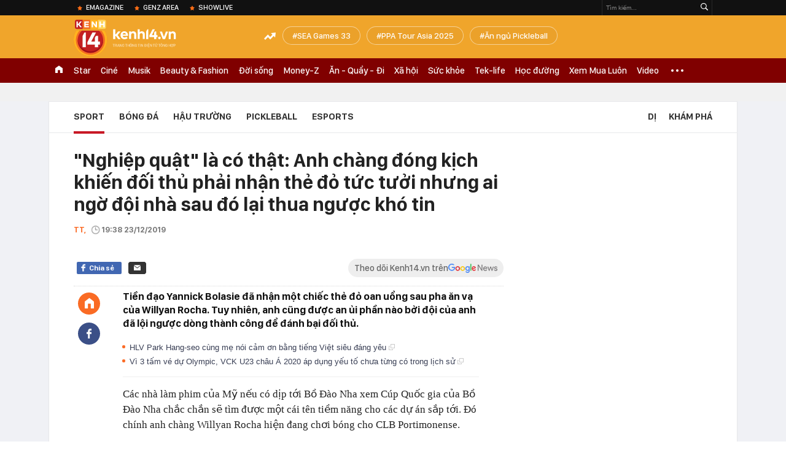

--- FILE ---
content_type: text/html; charset=utf-8
request_url: https://kenh14.vn/ajax-loadmore-bottom-detail/215118.chn
body_size: 8383
content:
<div class="clearfix nbdetail">
    <div class="kds-hot-daily clearfix" id="ulTinNoiBat_v2" data-marked-zoneid="k14_detail_tin_noi_bat">
        <h3 class="kds-title mt-40">Tin nổi bật kenh 14</h3>
        <div class="knd-wrapperv2 clearfix mt-20">
            <div id="k14_detail_tinnoibat_per"></div>
        </div>
        <div style="position: absolute; top: 0; right: -343px; z-index: 2">
            <div class="adk14-sticky-right">
                <div id="admzone35871"></div>
    <script>
        if (pageSettings.allow3rd) {
            'undefined' == typeof admicroAD.show ? admicroAD.unit.push(function () { admicroAD.show('admzone35871') }) : admicroAD.show('admzone35871');
        }
    </script>

            </div>
            <div class="ads-sponsor type-2 adm-hidden">
                <div id="admsection7"></div>
            </div>
        </div>
    </div>
    <div class="clearfix">
        <!-- Begin .kds-new-stream-wrapper -->
        <div class="knswli k14-videoUpdate">
    <div class="k14-videoUpdate-wrapper horizonVid">
        <div class="videoUpdate-left">
            <div class="content-video">
                <div class="iframe-wraper knswlic-welax">
                    <div class="VCSortableInPreviewMode" type="VideoStream" embed-type="4"
                         data-item-id="376900"
                         data-vid="kenh14cdn.com/203336854389633024/2026/1/20/vi-sao-u23-viet-nam-khien-u23-trung-quoc-phai-de-chung-nhat-tai-giai-u23-chau-a--vtc-news-17688841248132015320519.mp4"
                         data-info="07c9adf2b2180c40d50dd264e71efe47" data-location=""
                         data-ads="true" data-displaymode="1"
                         data-thumb="https://kenh14cdn.com/thumb_w/560/.v-thumb/203336854389633024/2026/1/20/vi-sao-u23-viet-nam-khien-u23-trung-quoc-phai-de-chung-nhat-tai-giai-u23-chau-a--vtc-news-17688841248132015320519.mp4.jpg"
                         data-contentid="" data-share=""
                         data-namespace="kenh14" data-width="660px" data-height="370px">
                    </div>
                </div>
            </div>
        </div>
        <div class="videoUpdate-right knswlic-welax">
            <div class="vr-content_info">
                <div class="info-heading">
















                    <div class="ih-time" title="2026-01-20T11:41:00"
                         data-second="2026-01-20T11:41:00"></div>
                </div>
                <div class="info-content">
                    <div class="ic-top">
                        <a href="https://video.kenh14.vn/vi-sao-u23-viet-nam-khien-u23-trung-quoc-de-chung-nhat-tai-u23-chau-a-376900.chn" title="Vì sao U23 Việt Nam khiến U23 Trung Quốc dè chừng nhất tại U23 châu Á?" target="_blank"
                           class="ict-title">Vì sao U23 Việt Nam khiến U23 Trung Quốc dè chừng nhất tại U23 châu Á?</a>
                        <span class="knswli-view">
                                        <svg width="17" height="10" viewBox="0 0 17 10" fill="none"
                                             xmlns="http://www.w3.org/2000/svg">
                                            <path
                                                d="M8.5 0C3.74881 0 0 4.99968 0 4.99968C0 4.99968 3.74881 10 8.5 10C12.133 10 17 4.99968 17 4.99968C17 4.99968 12.133 0 8.5 0ZM8.5 8.11459C6.83148 8.11459 5.47337 6.71722 5.47337 4.99968C5.47337 3.28213 6.83148 1.88411 8.5 1.88411C10.1685 1.88411 11.5266 3.28213 11.5266 4.99968C11.5266 6.71722 10.1685 8.11459 8.5 8.11459ZM8.5 3.18102C8.26522 3.17646 8.03192 3.22012 7.81372 3.30945C7.59553 3.39878 7.39682 3.53199 7.22922 3.70129C7.06162 3.87059 6.92849 4.07258 6.8376 4.29546C6.74672 4.51834 6.69991 4.75763 6.69991 4.99935C6.69991 5.24107 6.74672 5.48036 6.8376 5.70324C6.92849 5.92612 7.06162 6.12812 7.22922 6.29741C7.39682 6.46671 7.59553 6.59992 7.81372 6.68925C8.03192 6.77858 8.26522 6.82224 8.5 6.81768C8.96271 6.80869 9.40352 6.61316 9.72766 6.27314C10.0518 5.93311 10.2334 5.47574 10.2334 4.99935C10.2334 4.52296 10.0518 4.06559 9.72766 3.72557C9.40352 3.38554 8.96271 3.19002 8.5 3.18102Z"
                                                fill="#888888"/>
                                        </svg>
                                        <label class="need-get-view" data-key="07c9adf2b2180c40d50dd264e71efe47"
                                               rel="kenh14cdn.com/203336854389633024/2026/1/20/vi-sao-u23-viet-nam-khien-u23-trung-quoc-phai-de-chung-nhat-tai-giai-u23-chau-a--vtc-news-17688841248132015320519.mp4">0</label></span>
                        <div class="ict-des">
                            <p class="ictd-txt">
                                <a href="https://video.kenh14.vnhttps://video.kenh14.vn/video-news.chn" target="_blank"
                                   class="ictd-link"
                                   title="Video News">
                                    Video News
                                </a>
                                · Trước thềm trận bán kết U23 châu Á 2026, truyền thông Trung Quốc tỏ ra đặc biệt thận trọng khi đánh giá sức mạnh của U23 Việt Nam.
                            </p>
                        </div>
                    </div>

                                        <div class="ic-bottom">
                        <span class="read-more">Xem thêm</span>
                        <a href="https://video.kenh14.vn/city-ban-vuot-accent-va-nhung-cuoc-lat-do-nay-cho-thay-ro-nguoi-viet-dang-doi-cach-mua-o-to-nhu-the-nao-376919.chn" target="_blank" class="related-news" title="City bán vượt Accent và những cuộc lật đổ này cho thấy rõ người Việt đang đổi cách mua ô tô như thế nào!">
                            <span class="rn-thumb">
                                <i>
                                    <img loading="lazy" src="https://kenh14cdn.com/zoom/80_100/203336854389633024/2026/1/20/ava-tg225-169-1768915231107602771168.jpg" alt="City bán vượt Accent và những cuộc lật đổ này cho thấy rõ người Việt đang đổi cách mua ô tô như thế nào!">
                                </i>
                                <span class="play-icn">
                                    <svg width="30" height="30" viewBox="0 0 30 30" fill="none" xmlns="http://www.w3.org/2000/svg">
                                        <path d="M15 30C6.71652 30 0 23.2835 0 15C0 6.71652 6.71652 0 15 0C23.2835 0 30 6.71652 30 15C30 23.2835 23.2835 30 15 30ZM19.8248 14.769L12.5123 9.44866C12.4722 9.41986 12.4249 9.40265 12.3757 9.39896C12.3265 9.39526 12.2772 9.4052 12.2332 9.42769C12.1893 9.45018 12.1524 9.48435 12.1266 9.52645C12.1008 9.56854 12.0871 9.61693 12.0871 9.6663V20.3002C12.0869 20.3497 12.1004 20.3982 12.1262 20.4405C12.1519 20.4827 12.1888 20.517 12.2329 20.5395C12.2769 20.5621 12.3263 20.572 12.3756 20.5682C12.425 20.5643 12.4722 20.5469 12.5123 20.5179L19.8248 15.2009C19.8593 15.1765 19.8875 15.1441 19.907 15.1065C19.9264 15.0689 19.9366 15.0272 19.9366 14.9849C19.9366 14.9426 19.9264 14.9009 19.907 14.8633C19.8875 14.8258 19.8593 14.7934 19.8248 14.769Z" fill="white" />
                                    </svg>
                                </span>
                            </span>
                            <span class="rn-info">City bán vượt Accent và những cuộc lật đổ này cho thấy rõ người Việt đang đổi cách mua ô tô như thế nào!</span>
                        </a>
                    </div>
                                    </div>
            </div>
        </div>
    </div>
</div>
<script>
    (runinit = window.runinit || []).push(function () {
        $('.k14-videoUpdate .k14-videoUpdate-wrapper .videoUpdate-right .vr-content_info .info-content .ic-top .ict-des .ictd-txt').trimLine(4);
        $('.k14-videoUpdate .k14-videoUpdate-wrapper .videoUpdate-right .vr-content_info .info-heading .ih-time').timeago();
    });
</script>
        <div class="kds-new-stream-wrapper listpopup">
            <div class="kds-title mb-0">Đọc thêm</div>
            <div id="aiservice-readmore" data-callback="callbackInitDetail"></div>
            <div class="knswli dark dbl clearfix" id="liDungBoLo" data-cd-key="highestviewnews:zoneid215118hour48">
    <div class="knswli-object-wrapper " data-marked-zoneid ="k14_dung_bo_lo">
        <h3 class="knswli-object-title"><span class="sprite icon"></span> Đừng bỏ lỡ</h3>
        <div class="knswli-object-content" id="dbl">
            <div class="knswli-object-list swiper-wrapper">
                                                            <div class="koli swiper-slide">
                            <a href="/chan-dong-con-trai-beckham-chinh-thuc-dang-dan-to-cao-bo-me-kiem-soat-pha-hoai-hon-nhan-gay-lo-au-nghiem-trong-215260120071828947.chn" class="koli-ava show-popup visit-popup knswa_border inited-timeline-popup" newsid="215260120071828947"
                               newstype="0" title="Chấn động: Brooklyn - con trai Beckham chính thức tố cáo bố mẹ phá hoại hôn nhân, kiểm soát và làm anh xấu hổ" data-box="no-react" data-popup-url="/chan-dong-con-trai-beckham-chinh-thuc-dang-dan-to-cao-bo-me-kiem-soat-pha-hoai-hon-nhan-gay-lo-au-nghiem-trong-215260120071828947.chn">
                                <img loading="lazy" width="100%" height="100%" src="https://kenh14cdn.com/zoom/260_161/203336854389633024/2026/1/20/avatar-3-17688682089221731992008-0-10-400-650-crop-17688682126301272913315.jpg" alt="Chấn động: Brooklyn - con trai Beckham chính thức tố cáo bố mẹ phá hoại hôn nhân, kiểm soát và làm anh xấu hổ" srcset="https://kenh14cdn.com/zoom/260_161/203336854389633024/2026/1/20/avatar-3-17688682089221731992008-0-10-400-650-crop-17688682126301272913315.jpg 1x,https://kenh14cdn.com/zoom/520_322/203336854389633024/2026/1/20/avatar-3-17688682089221731992008-0-10-400-650-crop-17688682126301272913315.jpg 2x">
                                </a>
                            <h4 class="koli-title">
                                <a href="/chan-dong-con-trai-beckham-chinh-thuc-dang-dan-to-cao-bo-me-kiem-soat-pha-hoai-hon-nhan-gay-lo-au-nghiem-trong-215260120071828947.chn" title="Chấn động: Brooklyn - con trai Beckham chính thức tố cáo bố mẹ phá hoại hôn nhân, kiểm soát và làm anh xấu hổ" data-popup-url="/chan-dong-con-trai-beckham-chinh-thuc-dang-dan-to-cao-bo-me-kiem-soat-pha-hoai-hon-nhan-gay-lo-au-nghiem-trong-215260120071828947.chn" class="show-popup visit-popup">
                                    Chấn động: Brooklyn - con trai Beckham chính thức tố cáo bố mẹ phá hoại hôn nhân, kiểm soát và làm anh xấu hổ
                                </a>
                            </h4>
                        </div>
                                            <div class="koli swiper-slide">
                            <a href="/nam-nay-rat-kho-di-bao-cung-u23-viet-nam-boi-toan-da-gio-muon-vi-sao-the-215260119081059644.chn" class="koli-ava show-popup visit-popup knswa_border inited-timeline-popup" newsid="215260119081059644"
                               newstype="0" title="Năm nay rất khó đi bão cùng U23 Việt Nam bởi toàn đá giờ muộn, vì sao thế?" data-box="no-react" data-popup-url="/nam-nay-rat-kho-di-bao-cung-u23-viet-nam-boi-toan-da-gio-muon-vi-sao-the-215260119081059644.chn">
                                <img loading="lazy" width="100%" height="100%" src="https://kenh14cdn.com/zoom/260_161/203336854389633024/2026/1/19/4019496314692980532141483734648147486441472n-15356215374951514346514-176878185253466506317-17687849990152107662705-0-0-413-660-crop-17687850028901915342134.jpg" alt="Năm nay rất khó đi bão cùng U23 Việt Nam bởi toàn đá giờ muộn, vì sao thế?" srcset="https://kenh14cdn.com/zoom/260_161/203336854389633024/2026/1/19/4019496314692980532141483734648147486441472n-15356215374951514346514-176878185253466506317-17687849990152107662705-0-0-413-660-crop-17687850028901915342134.jpg 1x,https://kenh14cdn.com/zoom/520_322/203336854389633024/2026/1/19/4019496314692980532141483734648147486441472n-15356215374951514346514-176878185253466506317-17687849990152107662705-0-0-413-660-crop-17687850028901915342134.jpg 2x">
                                </a>
                            <h4 class="koli-title">
                                <a href="/nam-nay-rat-kho-di-bao-cung-u23-viet-nam-boi-toan-da-gio-muon-vi-sao-the-215260119081059644.chn" title="Năm nay rất khó đi bão cùng U23 Việt Nam bởi toàn đá giờ muộn, vì sao thế?" data-popup-url="/nam-nay-rat-kho-di-bao-cung-u23-viet-nam-boi-toan-da-gio-muon-vi-sao-the-215260119081059644.chn" class="show-popup visit-popup">
                                    Năm nay rất khó đi bão cùng U23 Việt Nam bởi toàn đá giờ muộn, vì sao thế?
                                </a>
                            </h4>
                        </div>
                                            <div class="koli swiper-slide">
                            <a href="/u23-viet-nam-dau-u23-trung-quoc-22h30-hom-nay-cho-ky-tich-thuong-chau-lap-lai-215260120190141703.chn" class="koli-ava show-popup visit-popup knswa_border inited-timeline-popup" newsid="215260120190141703"
                               newstype="8" title="Diễn biến U23 Việt Nam 0-1 U23 Trung Quốc: Đối phương có bàn thắng dẫn trước" data-box="no-react" data-popup-url="/u23-viet-nam-dau-u23-trung-quoc-22h30-hom-nay-cho-ky-tich-thuong-chau-lap-lai-215260120190141703.chn">
                                <img loading="lazy" width="100%" height="100%" src="https://kenh14cdn.com/zoom/260_161/203336854389633024/2026/1/20/61760376911765320246405384889849960324419977n-17689253317471579556562-147-0-800-1045-crop-17689253392711304625997.jpg" alt="Diễn biến U23 Việt Nam 0-1 U23 Trung Quốc: Đối phương có bàn thắng dẫn trước" srcset="https://kenh14cdn.com/zoom/260_161/203336854389633024/2026/1/20/61760376911765320246405384889849960324419977n-17689253317471579556562-147-0-800-1045-crop-17689253392711304625997.jpg 1x,https://kenh14cdn.com/zoom/520_322/203336854389633024/2026/1/20/61760376911765320246405384889849960324419977n-17689253317471579556562-147-0-800-1045-crop-17689253392711304625997.jpg 2x">
                                </a>
                            <h4 class="koli-title">
                                <a href="/u23-viet-nam-dau-u23-trung-quoc-22h30-hom-nay-cho-ky-tich-thuong-chau-lap-lai-215260120190141703.chn" title="Diễn biến U23 Việt Nam 0-1 U23 Trung Quốc: Đối phương có bàn thắng dẫn trước" data-popup-url="/u23-viet-nam-dau-u23-trung-quoc-22h30-hom-nay-cho-ky-tich-thuong-chau-lap-lai-215260120190141703.chn" class="show-popup visit-popup">
                                    Diễn biến U23 Việt Nam 0-1 U23 Trung Quốc: Đối phương có bàn thắng dẫn trước
                                </a>
                            </h4>
                        </div>
                                            <div class="koli swiper-slide">
                            <a href="/tieu-tien-ca-moc-mac-anh-vien-tu-khi-nao-lai-hoa-my-nhan-tuyet-sac-the-nay-215260118153355392.chn" class="koli-ava show-popup visit-popup knswa_border inited-timeline-popup" newsid="215260118153355392"
                               newstype="0" title="Tiểu tiên cá mộc mạc Ánh Viên từ khi nào lại hoá mỹ nhân tuyệt sắc thế này!" data-box="no-react" data-popup-url="/tieu-tien-ca-moc-mac-anh-vien-tu-khi-nao-lai-hoa-my-nhan-tuyet-sac-the-nay-215260118153355392.chn">
                                <video autoplay="true" muted loop playsinline
               class="lozad-video"
               poster="https://kenh14cdn.com/zoom/260_161/203336854389633024/2026/1/18/avatar-6-1768725172690541151344-0-26-390-650-crop-176872518483223248205.gif.png" alt="Tiểu tiên cá mộc mạc Ánh Viên từ khi nào lại hoá mỹ nhân tuyệt sắc thế này!"
               data-src="https://kenh14cdn.com/203336854389633024/2026/1/18/avatar-6-1768725172690541151344-0-26-390-650-crop-176872518483223248205.gif.mp4"
               type="video/mp4">
        </video>
                                </a>
                            <h4 class="koli-title">
                                <a href="/tieu-tien-ca-moc-mac-anh-vien-tu-khi-nao-lai-hoa-my-nhan-tuyet-sac-the-nay-215260118153355392.chn" title="Tiểu tiên cá mộc mạc Ánh Viên từ khi nào lại hoá mỹ nhân tuyệt sắc thế này!" data-popup-url="/tieu-tien-ca-moc-mac-anh-vien-tu-khi-nao-lai-hoa-my-nhan-tuyet-sac-the-nay-215260118153355392.chn" class="show-popup visit-popup">
                                    Tiểu tiên cá mộc mạc Ánh Viên từ khi nào lại hoá mỹ nhân tuyệt sắc thế này!
                                </a>
                            </h4>
                        </div>
                                            <div class="koli swiper-slide">
                            <a href="/hlv-kim-sang-sik-an-sang-voi-pho-kem-kim-chi-215260120001043029.chn" class="koli-ava show-popup visit-popup knswa_border inited-timeline-popup" newsid="215260120001043029"
                               newstype="0" title="HLV Kim Sang-sik ăn sáng với Phở kèm kim chi" data-box="no-react" data-popup-url="/hlv-kim-sang-sik-an-sang-voi-pho-kem-kim-chi-215260120001043029.chn">
                                <img loading="lazy" width="100%" height="100%" src="https://kenh14cdn.com/zoom/260_161/203336854389633024/2026/1/19/avatar1768842555358-17688425558691227083020-58-0-954-1434-crop-17688425723451279598489.jpg" alt="HLV Kim Sang-sik ăn sáng với Phở kèm kim chi" srcset="https://kenh14cdn.com/zoom/260_161/203336854389633024/2026/1/19/avatar1768842555358-17688425558691227083020-58-0-954-1434-crop-17688425723451279598489.jpg 1x,https://kenh14cdn.com/zoom/520_322/203336854389633024/2026/1/19/avatar1768842555358-17688425558691227083020-58-0-954-1434-crop-17688425723451279598489.jpg 2x">
                                </a>
                            <h4 class="koli-title">
                                <a href="/hlv-kim-sang-sik-an-sang-voi-pho-kem-kim-chi-215260120001043029.chn" title="HLV Kim Sang-sik ăn sáng với Phở kèm kim chi" data-popup-url="/hlv-kim-sang-sik-an-sang-voi-pho-kem-kim-chi-215260120001043029.chn" class="show-popup visit-popup">
                                    HLV Kim Sang-sik ăn sáng với Phở kèm kim chi
                                </a>
                            </h4>
                        </div>
                                            <div class="koli swiper-slide">
                            <a href="/cac-cau-thu-u23-viet-nam-chu-y-boc-tran-chieu-tro-cua-thu-mon-trung-quoc-khien-uzbekistan-sut-hong-luan-luu-215260118153044652.chn" class="koli-ava show-popup visit-popup knswa_border inited-timeline-popup" newsid="215260118153044652"
                               newstype="0" title="Các cầu thủ U23 Việt Nam chú ý: Bóc trần &quot;chiêu trò&quot; của thủ môn Trung Quốc khiến Uzbekistan sút hỏng luân lưu" data-box="no-react" data-popup-url="/cac-cau-thu-u23-viet-nam-chu-y-boc-tran-chieu-tro-cua-thu-mon-trung-quoc-khien-uzbekistan-sut-hong-luan-luu-215260118153044652.chn">
                                <img loading="lazy" width="100%" height="100%" src="https://kenh14cdn.com/zoom/260_161/203336854389633024/2026/1/18/avatar-1-17687249758411328473754-0-0-400-640-crop-17687249836151867558006.jpg" alt="Các cầu thủ U23 Việt Nam chú ý: Bóc trần &quot;chiêu trò&quot; của thủ môn Trung Quốc khiến Uzbekistan sút hỏng luân lưu" srcset="https://kenh14cdn.com/zoom/260_161/203336854389633024/2026/1/18/avatar-1-17687249758411328473754-0-0-400-640-crop-17687249836151867558006.jpg 1x,https://kenh14cdn.com/zoom/520_322/203336854389633024/2026/1/18/avatar-1-17687249758411328473754-0-0-400-640-crop-17687249836151867558006.jpg 2x">
                                </a>
                            <h4 class="koli-title">
                                <a href="/cac-cau-thu-u23-viet-nam-chu-y-boc-tran-chieu-tro-cua-thu-mon-trung-quoc-khien-uzbekistan-sut-hong-luan-luu-215260118153044652.chn" title="Các cầu thủ U23 Việt Nam chú ý: Bóc trần &quot;chiêu trò&quot; của thủ môn Trung Quốc khiến Uzbekistan sút hỏng luân lưu" data-popup-url="/cac-cau-thu-u23-viet-nam-chu-y-boc-tran-chieu-tro-cua-thu-mon-trung-quoc-khien-uzbekistan-sut-hong-luan-luu-215260118153044652.chn" class="show-popup visit-popup">
                                    Các cầu thủ U23 Việt Nam chú ý: Bóc trần &quot;chiêu trò&quot; của thủ môn Trung Quốc khiến Uzbekistan sút hỏng luân lưu
                                </a>
                            </h4>
                        </div>
                                            <div class="koli swiper-slide">
                            <a href="/hom-nay-20-1-ngay-cua-dinh-menh-va-lich-su-cua-bong-da-viet-nam-21526012014204403.chn" class="koli-ava show-popup visit-popup knswa_border inited-timeline-popup" newsid="21526012014204403"
                               newstype="0" title="Hôm nay 20/1, ngày của định mệnh và lịch sử của bóng đá Việt Nam" data-box="no-react" data-popup-url="/hom-nay-20-1-ngay-cua-dinh-menh-va-lich-su-cua-bong-da-viet-nam-21526012014204403.chn">
                                <img loading="lazy" width="100%" height="100%" src="https://kenh14cdn.com/zoom/260_161/203336854389633024/2026/1/20/aff-2026-01-20t114253611-17688935792551459312831-0-0-806-1290-crop-17688935895191131798708.png" alt="Hôm nay 20/1, ngày của định mệnh và lịch sử của bóng đá Việt Nam" srcset="https://kenh14cdn.com/zoom/260_161/203336854389633024/2026/1/20/aff-2026-01-20t114253611-17688935792551459312831-0-0-806-1290-crop-17688935895191131798708.png 1x,https://kenh14cdn.com/zoom/520_322/203336854389633024/2026/1/20/aff-2026-01-20t114253611-17688935792551459312831-0-0-806-1290-crop-17688935895191131798708.png 2x">
                                </a>
                            <h4 class="koli-title">
                                <a href="/hom-nay-20-1-ngay-cua-dinh-menh-va-lich-su-cua-bong-da-viet-nam-21526012014204403.chn" title="Hôm nay 20/1, ngày của định mệnh và lịch sử của bóng đá Việt Nam" data-popup-url="/hom-nay-20-1-ngay-cua-dinh-menh-va-lich-su-cua-bong-da-viet-nam-21526012014204403.chn" class="show-popup visit-popup">
                                    Hôm nay 20/1, ngày của định mệnh và lịch sử của bóng đá Việt Nam
                                </a>
                            </h4>
                        </div>
                                            <div class="koli swiper-slide">
                            <a href="/5-cau-hoi-lon-sau-bai-to-cao-gay-soc-cua-brooklyn-beckham-ai-la-ke-noi-doi-215260120123319156.chn" class="koli-ava show-popup visit-popup knswa_border inited-timeline-popup" newsid="215260120123319156"
                               newstype="0" title="5 câu hỏi lớn sau bài tố cáo gây sốc của Brooklyn Beckham: Ai là kẻ nói dối?" data-box="no-react" data-popup-url="/5-cau-hoi-lon-sau-bai-to-cao-gay-soc-cua-brooklyn-beckham-ai-la-ke-noi-doi-215260120123319156.chn">
                                <img loading="lazy" width="100%" height="100%" src="https://kenh14cdn.com/zoom/260_161/203336854389633024/2026/1/20/screen-shot-2026-01-20-at-062617-17688871272901474740514-24-0-639-984-crop-1768887132643123942012.png" alt="5 câu hỏi lớn sau bài tố cáo gây sốc của Brooklyn Beckham: Ai là kẻ nói dối?" srcset="https://kenh14cdn.com/zoom/260_161/203336854389633024/2026/1/20/screen-shot-2026-01-20-at-062617-17688871272901474740514-24-0-639-984-crop-1768887132643123942012.png 1x,https://kenh14cdn.com/zoom/520_322/203336854389633024/2026/1/20/screen-shot-2026-01-20-at-062617-17688871272901474740514-24-0-639-984-crop-1768887132643123942012.png 2x">
                                </a>
                            <h4 class="koli-title">
                                <a href="/5-cau-hoi-lon-sau-bai-to-cao-gay-soc-cua-brooklyn-beckham-ai-la-ke-noi-doi-215260120123319156.chn" title="5 câu hỏi lớn sau bài tố cáo gây sốc của Brooklyn Beckham: Ai là kẻ nói dối?" data-popup-url="/5-cau-hoi-lon-sau-bai-to-cao-gay-soc-cua-brooklyn-beckham-ai-la-ke-noi-doi-215260120123319156.chn" class="show-popup visit-popup">
                                    5 câu hỏi lớn sau bài tố cáo gây sốc của Brooklyn Beckham: Ai là kẻ nói dối?
                                </a>
                            </h4>
                        </div>
                                            <div class="koli swiper-slide">
                            <a href="/bat-tan-tay-david-beckham-xe-bo-giay-phat-kep-tren-rolls-royce-gia-21-ty-khi-dua-victoria-di-mua-sam-21526011916010061.chn" class="koli-ava show-popup visit-popup knswa_border inited-timeline-popup" newsid="21526011916010061"
                               newstype="0" title="Bắt tận tay David Beckham xé bỏ giấy phạt kẹp trên Rolls Royce giá 21 tỷ khi đưa Victoria đi mua sắm" data-box="no-react" data-popup-url="/bat-tan-tay-david-beckham-xe-bo-giay-phat-kep-tren-rolls-royce-gia-21-ty-khi-dua-victoria-di-mua-sam-21526011916010061.chn">
                                <img loading="lazy" width="100%" height="100%" src="https://kenh14cdn.com/zoom/260_161/203336854389633024/2026/1/19/avatar-1-176881319942741363503-0-5-400-645-crop-1768813204786190606171.png" alt="Bắt tận tay David Beckham xé bỏ giấy phạt kẹp trên Rolls Royce giá 21 tỷ khi đưa Victoria đi mua sắm" srcset="https://kenh14cdn.com/zoom/260_161/203336854389633024/2026/1/19/avatar-1-176881319942741363503-0-5-400-645-crop-1768813204786190606171.png 1x,https://kenh14cdn.com/zoom/520_322/203336854389633024/2026/1/19/avatar-1-176881319942741363503-0-5-400-645-crop-1768813204786190606171.png 2x">
                                </a>
                            <h4 class="koli-title">
                                <a href="/bat-tan-tay-david-beckham-xe-bo-giay-phat-kep-tren-rolls-royce-gia-21-ty-khi-dua-victoria-di-mua-sam-21526011916010061.chn" title="Bắt tận tay David Beckham xé bỏ giấy phạt kẹp trên Rolls Royce giá 21 tỷ khi đưa Victoria đi mua sắm" data-popup-url="/bat-tan-tay-david-beckham-xe-bo-giay-phat-kep-tren-rolls-royce-gia-21-ty-khi-dua-victoria-di-mua-sam-21526011916010061.chn" class="show-popup visit-popup">
                                    Bắt tận tay David Beckham xé bỏ giấy phạt kẹp trên Rolls Royce giá 21 tỷ khi đưa Victoria đi mua sắm
                                </a>
                            </h4>
                        </div>
                                            <div class="koli swiper-slide">
                            <a href="/brooklyn-beckham-kho-so-tim-cach-giu-tinh-cam-gan-gui-voi-em-gai-ut-harper-215260120072435157.chn" class="koli-ava show-popup visit-popup knswa_border inited-timeline-popup" newsid="215260120072435157"
                               newstype="0" title="Brooklyn Beckham khổ sở tìm cách giữ tình cảm gần gũi với em gái út Harper" data-box="no-react" data-popup-url="/brooklyn-beckham-kho-so-tim-cach-giu-tinh-cam-gan-gui-voi-em-gai-ut-harper-215260120072435157.chn">
                                <img loading="lazy" width="100%" height="100%" src="https://kenh14cdn.com/zoom/260_161/203336854389633024/2026/1/20/avatar1768868604526-1768868604885826173392-0-82-332-613-crop-1768868647921512801620.jpg" alt="Brooklyn Beckham khổ sở tìm cách giữ tình cảm gần gũi với em gái út Harper" srcset="https://kenh14cdn.com/zoom/260_161/203336854389633024/2026/1/20/avatar1768868604526-1768868604885826173392-0-82-332-613-crop-1768868647921512801620.jpg 1x,https://kenh14cdn.com/zoom/520_322/203336854389633024/2026/1/20/avatar1768868604526-1768868604885826173392-0-82-332-613-crop-1768868647921512801620.jpg 2x">
                                </a>
                            <h4 class="koli-title">
                                <a href="/brooklyn-beckham-kho-so-tim-cach-giu-tinh-cam-gan-gui-voi-em-gai-ut-harper-215260120072435157.chn" title="Brooklyn Beckham khổ sở tìm cách giữ tình cảm gần gũi với em gái út Harper" data-popup-url="/brooklyn-beckham-kho-so-tim-cach-giu-tinh-cam-gan-gui-voi-em-gai-ut-harper-215260120072435157.chn" class="show-popup visit-popup">
                                    Brooklyn Beckham khổ sở tìm cách giữ tình cảm gần gũi với em gái út Harper
                                </a>
                            </h4>
                        </div>
                                                </div>
            <div class="swiper-pagination"></div>
            <div class="swiper-button-next"></div>
            <div class="swiper-button-prev"></div>
        </div>

    </div>
</div>
            <div class="knswli dark video clearfix" id="liVideo1" data-marked-zoneid="k14_category_video">
    <div class="knswli-object-wrapper-2">
        <div class="w1040 knswli-video-wrapper clearfix" style="width:100% !important">
            <div id="adm_list_player_box" style="">
            </div>

        </div>
    </div>

    <div style="position: absolute;top: 170px;right: -340px;display: block;">
        <div id="admzone35896"></div>
        <script>admicroAD.unit.push(function () {
                admicroAD.show('admzone35896')
            });  </script>
    </div>
</div>
            <li class='knswli light trend clearfix' id='liNewsMostView' data-marked-zoneid='k14_detail_dang_duoc_quan_tam'
        data-cd-key="highestviewnews:zoneid0hour24">
        <div class='knswli-object-wrapper swiper-container'>
            <h3 class='knswli-object-title'>
                <span class='sprite icon'></span>
                Đang được quan tâm
            </h3>
            <div class='knswli-object-content'>
                <ul class='knswli-object-list swiper-wrapper'>
                                            <li class='koli swiper-slide'>
                            <a data-popup-url="/luong-15-trieu-gui-tiet-kiem-20-nam-den-ngay-rut-12-ty-xay-nha-ngan-hang-noi-anh-chua-tung-mo-so-o-day-215260120085153109.chn"
                               data-box="no-react"
                               href='/luong-15-trieu-gui-tiet-kiem-20-nam-den-ngay-rut-12-ty-xay-nha-ngan-hang-noi-anh-chua-tung-mo-so-o-day-215260120085153109.chn'
                               class='koli-ava show-popup visit-popup knswa_border'
                               newsid='215260120085153109'
                               title='Lương 15 triệu, gửi tiết kiệm 20 năm, đến ngày rút 1,2 tỷ xây nhà, ngân hàng nói: &quot;Anh chưa từng mở sổ ở đây&quot;'>
                                <img loading='lazy'
                                     src='https://kenh14cdn.com/zoom/260_163/203336854389633024/2026/1/20/untitled-1741353372790-17413533736432051514562-1768833779176-17688337797101461872447-1768873777744-1768873777993169247466-0-0-599-959-crop-1768873799526369829830.jpg'
                                     alt='Lương 15 triệu, gửi tiết kiệm 20 năm, đến ngày rút 1,2 tỷ xây nhà, ngân hàng nói: &quot;Anh chưa từng mở sổ ở đây&quot;'>









                            </a>
                            <h4 class='koli-title'>
                                <a class="show-popup visit-popup"
                                   data-popup-url="/luong-15-trieu-gui-tiet-kiem-20-nam-den-ngay-rut-12-ty-xay-nha-ngan-hang-noi-anh-chua-tung-mo-so-o-day-215260120085153109.chn"
                                   data-box="no-react"
                                   href='/luong-15-trieu-gui-tiet-kiem-20-nam-den-ngay-rut-12-ty-xay-nha-ngan-hang-noi-anh-chua-tung-mo-so-o-day-215260120085153109.chn'
                                   title='Lương 15 triệu, gửi tiết kiệm 20 năm, đến ngày rút 1,2 tỷ xây nhà, ngân hàng nói: &quot;Anh chưa từng mở sổ ở đây&quot;'>
                                    Lương 15 triệu, gửi tiết kiệm 20 năm, đến ngày rút 1,2 tỷ xây nhà, ngân hàng nói: &quot;Anh chưa từng mở sổ ở đây&quot;
                                </a>
                            </h4>
                        </li>
                                            <li class='koli swiper-slide'>
                            <a data-popup-url="/chan-dong-con-trai-beckham-chinh-thuc-dang-dan-to-cao-bo-me-kiem-soat-pha-hoai-hon-nhan-gay-lo-au-nghiem-trong-215260120071828947.chn"
                               data-box="no-react"
                               href='/chan-dong-con-trai-beckham-chinh-thuc-dang-dan-to-cao-bo-me-kiem-soat-pha-hoai-hon-nhan-gay-lo-au-nghiem-trong-215260120071828947.chn'
                               class='koli-ava show-popup visit-popup knswa_border'
                               newsid='215260120071828947'
                               title='Chấn động: Brooklyn - con trai Beckham chính thức tố cáo bố mẹ phá hoại hôn nhân, kiểm soát và làm anh xấu hổ'>
                                <img loading='lazy'
                                     src='https://kenh14cdn.com/zoom/260_163/203336854389633024/2026/1/20/avatar-3-17688682089221731992008-0-10-400-650-crop-17688682126301272913315.jpg'
                                     alt='Chấn động: Brooklyn - con trai Beckham chính thức tố cáo bố mẹ phá hoại hôn nhân, kiểm soát và làm anh xấu hổ'>









                            </a>
                            <h4 class='koli-title'>
                                <a class="show-popup visit-popup"
                                   data-popup-url="/chan-dong-con-trai-beckham-chinh-thuc-dang-dan-to-cao-bo-me-kiem-soat-pha-hoai-hon-nhan-gay-lo-au-nghiem-trong-215260120071828947.chn"
                                   data-box="no-react"
                                   href='/chan-dong-con-trai-beckham-chinh-thuc-dang-dan-to-cao-bo-me-kiem-soat-pha-hoai-hon-nhan-gay-lo-au-nghiem-trong-215260120071828947.chn'
                                   title='Chấn động: Brooklyn - con trai Beckham chính thức tố cáo bố mẹ phá hoại hôn nhân, kiểm soát và làm anh xấu hổ'>
                                    Chấn động: Brooklyn - con trai Beckham chính thức tố cáo bố mẹ phá hoại hôn nhân, kiểm soát và làm anh xấu hổ
                                </a>
                            </h4>
                        </li>
                                            <li class='koli swiper-slide'>
                            <a data-popup-url="/nam-nay-rat-kho-di-bao-cung-u23-viet-nam-boi-toan-da-gio-muon-vi-sao-the-215260119081059644.chn"
                               data-box="no-react"
                               href='/nam-nay-rat-kho-di-bao-cung-u23-viet-nam-boi-toan-da-gio-muon-vi-sao-the-215260119081059644.chn'
                               class='koli-ava show-popup visit-popup knswa_border'
                               newsid='215260119081059644'
                               title='Năm nay rất khó đi bão cùng U23 Việt Nam bởi toàn đá giờ muộn, vì sao thế?'>
                                <img loading='lazy'
                                     src='https://kenh14cdn.com/zoom/260_163/203336854389633024/2026/1/19/4019496314692980532141483734648147486441472n-15356215374951514346514-176878185253466506317-17687849990152107662705-0-0-413-660-crop-17687850028901915342134.jpg'
                                     alt='Năm nay rất khó đi bão cùng U23 Việt Nam bởi toàn đá giờ muộn, vì sao thế?'>









                            </a>
                            <h4 class='koli-title'>
                                <a class="show-popup visit-popup"
                                   data-popup-url="/nam-nay-rat-kho-di-bao-cung-u23-viet-nam-boi-toan-da-gio-muon-vi-sao-the-215260119081059644.chn"
                                   data-box="no-react"
                                   href='/nam-nay-rat-kho-di-bao-cung-u23-viet-nam-boi-toan-da-gio-muon-vi-sao-the-215260119081059644.chn'
                                   title='Năm nay rất khó đi bão cùng U23 Việt Nam bởi toàn đá giờ muộn, vì sao thế?'>
                                    Năm nay rất khó đi bão cùng U23 Việt Nam bởi toàn đá giờ muộn, vì sao thế?
                                </a>
                            </h4>
                        </li>
                                            <li class='koli swiper-slide'>
                            <a data-popup-url="/gia-dinh-thuy-tien-thong-bao-gay-hoang-mang-215260120155802107.chn"
                               data-box="no-react"
                               href='/gia-dinh-thuy-tien-thong-bao-gay-hoang-mang-215260120155802107.chn'
                               class='koli-ava show-popup visit-popup knswa_border'
                               newsid='215260120155802107'
                               title='Gia đình Thuỳ Tiên thông báo gây hoang mang'>
                                <img loading='lazy'
                                     src='https://kenh14cdn.com/zoom/260_163/203336854389633024/2026/1/20/9590801793698-17583379821861268159695-1758339575168-1758339577636333724112-17688863809831506421306-1768899354412-1768899-137-132-888-1334-crop-17688994237081503550078.jpg'
                                     alt='Gia đình Thuỳ Tiên thông báo gây hoang mang'>









                            </a>
                            <h4 class='koli-title'>
                                <a class="show-popup visit-popup"
                                   data-popup-url="/gia-dinh-thuy-tien-thong-bao-gay-hoang-mang-215260120155802107.chn"
                                   data-box="no-react"
                                   href='/gia-dinh-thuy-tien-thong-bao-gay-hoang-mang-215260120155802107.chn'
                                   title='Gia đình Thuỳ Tiên thông báo gây hoang mang'>
                                    Gia đình Thuỳ Tiên thông báo gây hoang mang
                                </a>
                            </h4>
                        </li>
                                            <li class='koli swiper-slide'>
                            <a data-popup-url="/buc-anh-gay-chu-y-cua-minh-hoang-truoc-them-ngay-cuoi-phuong-nhi-215260120114959423.chn"
                               data-box="no-react"
                               href='/buc-anh-gay-chu-y-cua-minh-hoang-truoc-them-ngay-cuoi-phuong-nhi-215260120114959423.chn'
                               class='koli-ava show-popup visit-popup knswa_border'
                               newsid='215260120114959423'
                               title='Bức ảnh gây chú ý của Minh Hoàng trước thềm ngày cưới Phương Nhi'>
                                <img loading='lazy'
                                     src='https://kenh14cdn.com/zoom/260_163/203336854389633024/2026/1/20/thiet-ke-chua-co-ten-1768884524725249053877.png'
                                     alt='Bức ảnh gây chú ý của Minh Hoàng trước thềm ngày cưới Phương Nhi'>









                            </a>
                            <h4 class='koli-title'>
                                <a class="show-popup visit-popup"
                                   data-popup-url="/buc-anh-gay-chu-y-cua-minh-hoang-truoc-them-ngay-cuoi-phuong-nhi-215260120114959423.chn"
                                   data-box="no-react"
                                   href='/buc-anh-gay-chu-y-cua-minh-hoang-truoc-them-ngay-cuoi-phuong-nhi-215260120114959423.chn'
                                   title='Bức ảnh gây chú ý của Minh Hoàng trước thềm ngày cưới Phương Nhi'>
                                    Bức ảnh gây chú ý của Minh Hoàng trước thềm ngày cưới Phương Nhi
                                </a>
                            </h4>
                        </li>
                                    </ul>
                <div class='swiper-pagination'></div>
                <!-- Add Arrows -->
                <div class='swiper-button-next'></div>
                <div class='swiper-button-prev'></div>
            </div>
        </div>
    </li>
        </div>

        <script type="text/javascript">
            //load tin noi bat per - Start
            (runinit = window.runinit || []).push(function () {
                loadJsAsync('https://js.aiservice.vn/rec/k14_detail_tinnoibat_per.js', callbackEr = function () {
                    new Image().src = 'https://formalhood.com/ev_anlz?dmn=' + encodeURIComponent(document.location.href) + '&bxid=643&iti=cbweb&elbl=k14_detail_tinnoibat_per.js&eval=404&ecat=monitorRecommend&eact=error&dmi=7&ui=' + cf_uidT + '&dg=' + getDguid();
                });
            });

            //load tin noi bat per - End

            if (!isLightHouse) {
                $('.welax').hide();
                (runinit = window.runinit || []).push(function () {
                    loadJsAsync('https://media1.admicro.vn/core/log_recommend.js', function () {
                    });
                    loadJsAsync('https://kenh14cdn.com/web_js/detail-stream-adm-05102022v1.min.js', function () {
                        InitTinNoiBat();
                        setTimeout(function (parameters) {
                            InitVideo(); //video
                        }, 2000);

                        InitDungBoLo();//dung bo lo
                        InitXemNhieuNhat(); //dang duoc quan tam
                        InitWeLax();
                        relatedNews.initTimelinePoppup('#ulTinNoiBat_v2');
                        relatedNews.initTimelinePoppup('#k14-detail-stream');
                    });

                    loadJsAsync('https://js.aiservice.vn/rec/kenh14-readmore.js');
                });
            }

            function callbackInitDetail() {
                console.log('callbackInitDetail');
                $('#aiservice-readmore #LoadNewsTimelineDetail .knswli').eq(14).after($('#liNewsMostView'));
                $('#aiservice-readmore #LoadNewsTimelineDetail .knswli').eq(10).before($('#liVideo1'));
                $('#aiservice-readmore #LoadNewsTimelineDetail .knswli').eq(5).before($('#liDungBoLo'));
            }

            $video_elements_in = $('.lozad-video');
            var videoObserver = lozad('.lozad-video', {
                threshold: 0.1,
                loaded: function (el) {
                }
            });
            videoObserver.observe();
        </script>
        <!-- End .kds-new-stream-wrapper -->
    </div>
</div>
<!--u: 20/01/2026 23:53:11 -->

--- FILE ---
content_type: text/html; charset=utf-8
request_url: https://kenh14.vn/ajax-trendingtag/215118.chn
body_size: 175
content:
<div data-cd-key="siteid215:objectembedbox:zoneid215118typeid1">
                    <li class="khwtht">
                <a href="/sea-games-33.html" title="SEA Games 33">SEA Games 33</a>
            </li>
                    <li class="khwtht">
                <a href="/ppa-tour-asia-2025.html" title="PPA Tour Asia 2025">PPA Tour Asia 2025</a>
            </li>
                    <li class="khwtht">
                <a href="/an-ngu-pickleball.html" title="Ăn ngủ Pickleball">Ăn ngủ Pickleball</a>
            </li>
            </div>
<!--u: 20/01/2026 23:52:02 -->

--- FILE ---
content_type: application/x-javascript; charset=utf-8
request_url: https://betterchoice.vn/guest-handler.htm?callback=jQuery172022754837058556965_1768929236151&m=embed-site&data=&_=1768929247270
body_size: 149
content:
jQuery172022754837058556965_1768929236151( {"Cache":0,"Response":{"Success":false,"Message":"Không tồn tại hành động này!","Total":0,"Type":0,"Data":null,"ExtData":null,"ExSize":null,"ExTitle":null,"ErrorCode":0,"MessageExt":null,"SignalChecksum":null,"Cache":0},"Success":true} );